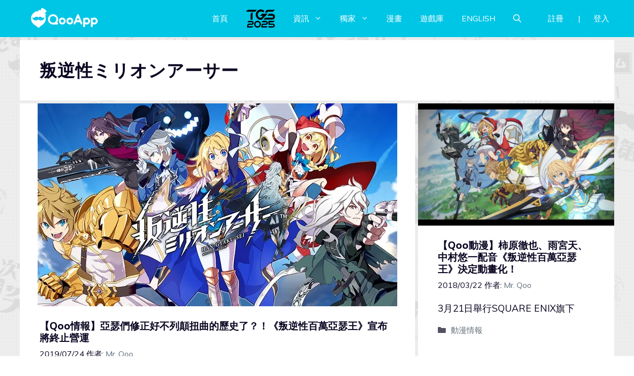

--- FILE ---
content_type: text/css
request_url: https://news.qoo-app.com/wp-content/plugins/qooapp-extends/assets/css/qooapp-extends.min.css?v=8c6c69&ver=6.2.8
body_size: 37042
content:
[class*=sprite-icon-]{display:inline-block;vertical-align:top}[class*=sprite-icon-]:before{content:"";display:inline-block;vertical-align:top;background-image:url(../img/qoo-fodder.png);background-size:373px 332px}.sprite-icon-chevron:before{width:22px;height:13px;background-position:-33px -283px}.sprite-icon-close:before{width:15px;height:15px;background-position:-57px -311px}.sprite-icon-close-black:before{width:24px;height:24px;background-position:-5px -151px}.sprite-icon-collection:before{width:24px;height:24px;background-position:-39px -151px}.sprite-icon-comics:before{width:24px;height:24px;background-position:-73px -151px}.sprite-icon-comment:before{width:18px;height:18px;background-position:-301px -37px}.sprite-icon-desc:before{width:12px;height:16px;background-position:-356px -5px}.sprite-icon-diamond:before{width:16px;height:15px;background-position:-31px -311px}.sprite-icon-eattention:before{width:24px;height:24px;background-position:-107px -151px}.sprite-icon-edit:before{width:20px;height:20px;background-position:-269px -221px}.sprite-icon-egg:before{width:18px;height:18px;background-position:-301px -65px}.sprite-icon-egg-active:before,.sprite-icon-egg.active:before{width:18px;height:18px;background-position:-301px -93px}.sprite-icon-eggw:before{width:18px;height:18px;background-position:-301px -121px}.sprite-icon-eggw-active:before,.sprite-icon-eggw.active:before{width:18px;height:18px;background-position:-301px -149px}.sprite-icon-emoji-circle:before{width:36px;height:36px;background-position:-5px -105px}.sprite-icon-facebook:before{width:24px;height:24px;background-position:-141px -151px;border-radius:50%;background-color:#3b5998}.sprite-icon-fav:before{width:22px;height:22px;background-position:-73px -219px}.sprite-icon-fav-active:before,.sprite-icon-fav.active:before{width:22px;height:22px;background-position:-105px -219px}.sprite-icon-female:before{width:16.5px;height:16px;background-position:-329px -31px}.sprite-icon-filetext:before{width:24px;height:24px;background-position:-201px -5px}.sprite-icon-game:before{width:24px;height:24px;background-position:-201px -39px}.sprite-icon-gamecard-green:before{width:24px;height:24px;background-position:-201px -73px}.sprite-icon-gamenote:before{width:24px;height:24px;background-position:-201px -107px}.sprite-icon-gamepad:before{width:18px;height:18px;background-position:-301px -177px}.sprite-icon-vote:before{width:18px;height:18px;background-position:-175px -282px}.sprite-icon-vote-small:before{width:14px;height:14px;background-position:-140px -226.4px;background-size:298.4px 265.6px}.sprite-icon-games:before{width:40px;height:40px;background-position:-5px -5px}.sprite-icon-global:before{width:16px;height:16px;background-position:-329px -57px}.sprite-icon-good:before{width:20px;height:20px;background-position:-5px -253px}.sprite-icon-google:before{width:24px;height:24px;background-position:-201px -141px}.sprite-icon-google-plus:before{width:24px;height:24px;background-position:-5px -185px;border-radius:50%;background-color:#dd4b39}.sprite-icon-group:before{width:40px;height:40px;background-position:-55px -5px}.sprite-icon-guild:before{width:16px;height:16px;background-position:-329px -83px}.sprite-icon-heart:before{width:22px;height:22px;background-position:-137px -219px}.sprite-icon-heart36:before{width:18px;height:18px;background-position:-301px -205px}.sprite-icon-heart36-active:before,.sprite-icon-heart36.active:before{width:18px;height:18px;background-position:-301px -233px}.sprite-icon-heart48:before{width:24px;height:24px;background-position:-39px -185px}.sprite-icon-heart-active:before,.sprite-icon-heart.active:before{width:22px;height:21px;background-position:-269px -5px}.sprite-icon-hide:before{width:24px;height:24px;background-position:-73px -185px}.sprite-icon-home:before{width:24px;height:24px;background-position:-107px -185px}.sprite-icon-id:before{width:16px;height:16px;background-position:-329px -109px}.sprite-icon-img:before{width:18px;height:18px;background-position:-125px -253px}.sprite-icon-img-circle:before{width:36px;height:36px;background-position:-51px -105px}.sprite-icon-ios:before{width:16px;height:16px;background-position:-329px -135px}.sprite-icon-like:before{width:40px;height:40px;background-position:-5px -55px}.sprite-icon-comments:before{width:40px;height:40px;background-position:-83px -295px}.sprite-icon-lock:before{width:12px;height:15px;background-position:-356px -57px}.sprite-icon-male:before{width:16px;height:16px;background-position:-329px -161px}.sprite-icon-megg:before{width:22px;height:22px;background-position:-169px -219px}.sprite-icon-megg-active:before,.sprite-icon-megg.active:before{width:22px;height:22px;background-position:-201px -219px}.sprite-icon-more-gray:before{width:18px;height:18px;background-position:-153px -253px}.sprite-icon-name:before{width:16px;height:16px;background-position:-329px -187px}.sprite-icon-note:before{width:40px;height:40px;background-position:-55px -55px}.sprite-icon-note-green:before{width:24px;height:24px;background-position:-141px -185px}.sprite-icon-plusgroup:before{width:24px;height:24px;background-position:-175px -185px}.sprite-icon-private:before{width:16px;height:16px;background-position:-329px -213px}.sprite-icon-public:before{width:16px;height:16px;background-position:-329px -239px}.sprite-icon-rating-beauty:before{width:21px;height:21px;background-position:-269px -36px}.sprite-icon-rating-nice:before{width:21px;height:21px;background-position:-269px -67px}.sprite-icon-rating-pay:before{width:21px;height:21px;background-position:-269px -98px}.sprite-icon-rating-play:before{width:21px;height:21px;background-position:-269px -129px}.sprite-icon-rating-sound:before{width:21px;height:21px;background-position:-269px -160px}.sprite-icon-search:before{width:21px;height:20px;background-position:-269px -191px}.sprite-icon-search-gray:before{width:16px;height:16px;background-position:-329px -265px}.sprite-icon-search-darkgrey:before{width:21.5px;height:21.5px;background-position:-350px -160px}.sprite-icon-segg:before{width:11px;height:12px;background-position:-356px -82px}.sprite-icon-segg-active:before,.sprite-icon-segg.active:before{width:11px;height:12px;background-position:-356px -104px}.sprite-icon-settings:before{width:24px;height:24px;background-position:-235px -5px}.sprite-icon-share:before{width:20px;height:18px;background-position:-65px -253px}.sprite-icon-share-alt:before{width:22px;height:22px;background-position:-233px -219px}.sprite-icon-share-arror:before{width:18px;height:18px;background-position:-181px -253px}.sprite-icon-share-black:before{width:24px;height:24px;background-position:-235px -39px}.sprite-icon-share-flat:before{width:20px;height:20px;background-position:-35px -253px}.sprite-icon-show:before{width:24px;height:24px;background-position:-235px -73px}.sprite-icon-star:before{width:24px;height:24px;background-position:-235px -107px}.sprite-icon-theme:before{width:18px;height:18px;background-position:-209px -253px}.sprite-icon-topuc-circle:before{width:36px;height:36px;background-position:-97px -105px}.sprite-icon-twitter:before{width:24px;height:24px;background-position:-235px -141px;border-radius:50%;background-color:#1da1f2}.sprite-icon-unlock:before{width:17px;height:16px;background-position:-329px -5px}.sprite-icon-video:before{width:18px;height:18px;background-position:-237px -253px}.sprite-icon-video-circle:before{width:36px;height:36px;background-position:-155px -5px}.sprite-icon-vote-circle:before{width:36px;height:36px;background-position:-133px -283px}.sprite-icon-datetime:before{width:18.5px;height:17px;background-position:-200px -282px}.sprite-icon-warning:before{width:16px;height:16px;background-position:-175px -151px}.sprite-icon-warning-active:before,.sprite-icon-warning.active:before{width:16px;height:16px;background-position:-209px -185px}.sprite-icon-youtube:before{width:24px;height:24px;background-position:-235px -175px;border-radius:50%;background-color:#e22b27}.sprite-icon-youtube-red:before{width:40px;height:40px;background-position:-105px -5px}.sprite-icon-add-green:before{width:24px;height:24px;background-position:-5px -219px}.sprite-icon-android:before{width:16px;height:16px;background-position:-5px -311px}.sprite-icon-asc:before{width:12px;height:16px;background-position:-356px -31px}.sprite-icon-back:before{width:36px;height:36px;background-position:-155px -51px}.sprite-icon-bell:before{width:18px;height:22px;background-position:-301px -5px}.sprite-icon-book:before{width:18px;height:18px;background-position:-265px -253px}.sprite-icon-broadcast:before{width:24px;height:24px;background-position:-39px -219px}.sprite-icon-bullhorn:before{width:20px;height:18px;background-position:-95px -253px}.sprite-icon-camera:before{width:30px;height:30px;background-position:-155px -97px}.sprite-icon-card:before{width:40px;height:40px;background-position:-105px -55px}.sprite-icon-check:before{width:18px;height:18px;background-position:-5px -283px}.sprite-icon-check-black:before{width:10px;height:10px;background-position:-356px -126px}.sprite-icon-check-white:before{width:10px;height:10px;background-position:-356px -146px}.sprite-icon-twitter-solid:before{width:40px;height:40px;background-position:-231px -285px}.sprite-icon-facebook-solid:before{width:40px;height:40px;background-position:-275px -285px}.sprite-icon-discord-solid:before{width:40px;height:40px;background-position:-319px -285px}.sprite-icon-user-tag:before{width:19px;height:16px;background-position:-173px -309px}.sprite-icon-calendar:before{width:24px;height:22px;background-position:-295px -254.5px}.qoo-login-box{display:inline-block;padding:40px 30px 44px;box-sizing:border-box}.qoo-user-card{position:relative;width:300px;height:100%;overflow:hidden;font-size:12px;color:#333;border-radius:8px;background:#f5f5f5}.qoo-user-card .link{position:absolute;top:0;right:0;bottom:0;left:0;z-index:1}.qoo-user-card figcaption{padding:10px;border-top:0;border-radius:0 0 8px 8px}.qoo-user-card .cover{position:relative;padding-bottom:33.333%;height:0}.qoo-user-card .avatar{width:64px;margin-left:-8px;margin-right:8px}.qoo-user-card .follow-button{position:relative;z-index:3;min-width:80px;height:24px}.qoo-user-card .follow-button:focus,.qoo-user-card .follow-button:hover{background:0 0;color:#00c6e6}.qoo-btn-loading{display:block;height:6px}.qoo-btn-loading i{background:#00c6e6!important;display:inline-block;width:6px;height:100%;margin-right:3px;vertical-align:top;border-radius:50%;opacity:.1;-webkit-animation:fade-out 1.04s ease infinite;animation:fade-out 1.04s ease infinite}.qoo-btn-loading i:last-child{margin-right:0}.qoo-btn-loading i:nth-child(1){-webkit-animation-delay:.13s;animation-delay:.13s}.qoo-btn-loading i:nth-child(2){-webkit-animation-delay:.26s;animation-delay:.26s}.qoo-btn-loading i:nth-child(3){-webkit-animation-delay:.39s;animation-delay:.39s}.qoo-user-card .follow-button span{font-size:12px}.qoo-user-card .info,.qoo-user-card .info-box{display:-webkit-box;display:-webkit-flex;display:-ms-flexbox;display:-moz-box;display:-moz-flex;display:flex;-webkit-box-align:center;-webkit-align-items:center;-moz-box-align:center;-moz-align-items:center;-ms-flex-align:center;align-items:center}.qoo-user-card .info{margin-bottom:4px}.qoo-user-card .cover img{position:absolute;top:0;left:0;width:100%;height:100%;object-fit:cover}.qoo-user-card a{color:#333}.qoo-user-card .actions a{position:relative;z-index:3;display:inline-block;margin-right:8px}.qoo-user-card .actions a:last-child{margin-right:0}.qoo-user-card a:hover{text-decoration:underline}.qoo-user-card h4{margin-top:4px;margin-bottom:4px;font-size:14px;font-weight:600;text-overflow:ellipsis;overflow:hidden;white-space:nowrap}.qoo-user-card .info aside,.qoo-user-card .profile{-webkit-box-flex:1;-webkit-flex:1;-moz-box-flex:1;-moz-flex:1;-ms-flex:1;flex:1;width:0}.qoo-user-card .info-box{margin-bottom:6px}.qoo-user-card .profile{padding-right:4px}.qoo-user-card .profile p{color:#e6a55c;text-overflow:ellipsis;overflow:hidden;white-space:nowrap}.qoo-user-card .description{position:relative;display:-webkit-box;overflow:hidden;line-height:normal;text-overflow:ellipsis;max-height:32px;-webkit-line-clamp:2;-webkit-box-orient:vertical}.qoo-login-icons{overflow:hidden}.qoo-login-box>footer{position:absolute;left:0;bottom:0;width:100%;height:auto;overflow:hidden;padding:0 20px;box-sizing:border-box}.qoo-login-box>cite,.qoo-login-box>footer{text-align:center;line-height:22px;font-size:12px;color:#999;display:block}.qoo-login-box>*>a{color:#00c6e6}.in-comment-floor.show.anchor-comment-layer,.qoo-comment-panel.qoo-comment-layer.show .comment-wrapper{z-index:99999}.login-layer{z-index:999999!important}.qoo-login-icons a{float:left;width:68px;margin-right:26px;margin-bottom:20px;font-size:14px;text-align:center;color:#333}.qoo-login-icons a font{display:inline-block;max-width:100%;white-space:nowrap;text-overflow:ellipsis;overflow:hidden}.qoo-login-icons>a.sprite-icon-loading{filter:brightness(.9);cursor:default}.qoo-login-icons>a.sprite-icon-loading:before{filter:brightness(.8)!important}.qoo-login-icons>a .qooicon{position:absolute;top:0;left:50%;width:56%;height:0;margin-left:-28%;padding-bottom:56%}.qoo-login-icons>a .qooicon svg{position:absolute;left:50%;top:50%;margin-top:-10px;margin-left:-10px;font-size:20px;color:#fff;-webkit-animation:loadingCircle 1s infinite linear;animation:loadingCircle 1s infinite linear}@-webkit-keyframes loadingCircle{100%{-webkit-transform:rotate(360deg)}}@keyframes loadingCircle{100%{transform:rotate(360deg)}}.qoo-login-icons a:nth-child(3n){margin-right:0}.qoo-login-icons a:before{content:"";display:block;margin:0 auto 6px;width:38px;height:0;background:url(../img/icon_login.png) no-repeat;background-size:300%;padding-bottom:38px}.qoo-login-icons a:hover{text-decoration:none;filter:brightness(.9)}.qoo-login-icons .sprite-icon-google:before{background-position:50% 0!important}.qoo-login-icons .sprite-icon-line:before{background-position:100% 0!important}.qoo-login-icons .sprite-icon-twitter:before{background-position:0 100%!important}.qoo-login-icons .sprite-icon-discord:before{background-position:50% 100%!important}.qoo-login-icons .sprite-icon-instagram:before{background-position:100% 100%!important}.qoo-attr-text{font-size:0}.qoo-attr-text[data-text]{font-size:inherit}.qoo-attr-notify[data-text]:after{content:attr(data-text);position:absolute;display:inline-block;left:100%;margin-left:-8px;top:-8px;min-width:16px;height:16px;padding:0 4px;background-color:#f14c3c;line-height:16px;font-size:12px;color:#fff;border-radius:8px;text-align:center;box-sizing:border-box}.qoo-attr-text[data-text]:after{content:attr(data-text);background-color:transparent;position:relative;left:auto;top:auto;margin:0;min-width:0;padding:0;color:inherit;font-size:inherit}.qoo-egg-view{position:relative;display:inline-block}.main-navigation .qm-user .qm-usernav .qoo-attr-notify:after{display:none}.main-navigation .qm-user .qm-usernav .qoo-attr-notify>.qoo-attr-notify:after{display:inline-block}.main-navigation .qm-user{position:relative;padding-left:10px;margin-right:10px;font-size:0;box-sizing:border-box;min-width:160px;text-align:right}.main-navigation .qm-user>*{display:inline-block;vertical-align:middle}.main-navigation .qm-user>a{position:relative;color:#fff;margin-right:30px}.main-navigation .qm-user>a:not(.qm-member){padding-top:10px;padding-bottom:10px}.main-navigation .qm-user>a+a{margin-left:30px;margin-right:0}.main-navigation .qm-user>a+a:before{content:"|";position:absolute;left:-31px;pointer-events:none;color:#fff}.main-navigation .qm-user>.qm-member{position:relative;display:inline-block;margin:0;padding-right:.4em;font-size:0}.main-navigation .qm-user .avatar.qoo-attr-notify[data-text]:after{content:"";font-size:0;width:8px;height:8px;box-sizing:content-box;border:1px solid #fff;min-width:0;padding:0;top:2px;left:0;margin-left:10px}.main-navigation .qm-user>.qm-member:before{content:"";display:inline-block;height:100%;vertical-align:middle}.main-navigation .qm-user .avatar{position:relative;display:inline-block;width:58px;height:58px;vertical-align:middle;transition:all .3s;-webkit-transition:all .3s}.main-navigation .qm-user>.qm-member>cite{vertical-align:middle;display:inline-block;overflow:hidden;white-space:nowrap;text-overflow:ellipsis;font-size:14px;max-width:76px;padding-left:4px;box-sizing:border-box}.main-navigation .qm-user .qm-usernav{position:absolute;top:100%;right:0;display:inline-block;min-width:110px;height:auto;background-color:#fff;box-shadow:0 1px 2px 0 rgba(0,0%,0%,20%);transition:transform .3s;-webkit-transition:transform .3s,opacity .3s;transform-origin:50% 0;-webkit-transform:50% 0;opacity:0;transform:scale(1.04);-webkit-transform:scale(1.04);visibility:hidden;pointer-events:none;z-index:10}.main-navigation .qm-user .qm-usernav:before{content:"";display:block;position:absolute;right:8px;top:-40px;width:0;height:0;border:20px solid transparent;border-bottom-color:#fff}.main-navigation .qm-user .qm-usernav.show,.main-navigation .qm-user:not(.touch-model) .qm-usernav:hover,.main-navigation .qm-user:not(.touch-model)>.qm-member:hover+.qm-usernav{transform:none;-webkit-transform:none;opacity:1;visibility:visible;pointer-events:auto}.main-navigation .qm-user .qm-usernav>*{display:block;font-size:14px;line-height:38px;color:#4c4c5c;text-align:center;padding:0 10px;font-style:normal}.main-navigation .qm-user .qm-usernav>:hover{color:#00c6e6;background-color:rgba(0,198,230,.2)}.main-navigation .qm-user a{text-transform:none!important}.qoo-nav-panel-header{position:relative;width:100%;padding:16px 16px 0;color:#fff}.qoo-nav-panel-header figure{display:-webkit-box;display:-webkit-flex;display:-ms-flexbox;display:-moz-box;display:-moz-flex;display:flex;margin:0;-webkit-box-align:center;-webkit-align-items:center;-moz-box-align:center;-moz-align-items:center;-ms-flex-align:center;align-items:center}.qoo-nav-panel-header.active figure{-webkit-box-align:flex-start;-webkit-align-items:flex-start;-moz-box-align:flex-start;-moz-align-items:flex-start;-ms-flex-align:flex-start;align-items:flex-start;margin-bottom:0}.qoo-nav-panel-header a{color:#fff;text-transform:none!important}.qoo-nav-panel-header .avatar{width:76px;margin-right:2px;margin-left:-14px}.qoo-nav-panel-header .actions{position:relative;display:none;z-index:3;font-size:14px;margin-bottom:.5em}.qoo-nav-panel-header .actions a{display:inline-block;margin-right:16px;font-size:14px}.qoo-nav-panel-header .info{-webkit-box-flex:1;-webkit-flex:1;-moz-box-flex:1;-moz-flex:1;-ms-flex:1;flex:1;width:0;font-size:0}.qoo-nav-panel-header .auth-link{display:inline-block;font-size:18px}.qoo-nav-panel-header .auth-link:nth-child(2)::before{content:"|";font-family:serif;margin:0 8px}.qoo-nav-panel-header .profile-link{display:none;font-size:14px}.qoo-nav-panel-header .profile-link:after{content:"";display:inline-block;width:6px;height:6px;margin-left:2px;transform:rotate(45deg) translateY(-2px);-webkit-transform:rotate(45deg) translateY(-2px);border:1px solid;border-color:inherit;border-left-color:transparent;border-bottom-color:transparent}.slideout-navigation button.slideout-exit{position:absolute;top:0;right:0;width:auto!important;padding:14px!important;z-index:3}.qoo-nav-panel-header .info em,.qoo-nav-panel-header .info strong{display:block;white-space:nowrap;text-overflow:ellipsis;overflow:hidden}.qoo-nav-panel-header .info strong{font-size:18px;font-weight:600;line-height:1.5}.qoo-nav-panel-header .info em{font-size:13px;margin-bottom:4px}.qoo-nav-panel-header.active .actions,.qoo-nav-panel-header.active .profile-link{display:block}.qoo-nav-panel-header .link{position:absolute;top:0;right:0;bottom:0;left:0;z-index:2}@media screen and (max-width:850px){.main-navigation .qm-user{display:none}}.qoo-loading-next.hide{display:none!important}.qoo-loading-next>.qoo-loading-mrqoo:before,.qoo-loading-switch>.qoo-loading-mrqoo:before,.qoo-loading-view>.qoo-loading-mrqoo:before{content:"";display:block;margin:0 auto;width:22px;height:44px;background:url(../img/tl-fodder.png) -70px -44px;animation:qoo-loading-mrqoo-act .5s infinite steps(3);-webkit-animation:qoo-loading-mrqoo-act .5s infinite steps(3)}.qoo-loading-next>.qoo-loading-mrqoo,.qoo-loading-switch>.qoo-loading-mrqoo,.qoo-loading-view>.qoo-loading-mrqoo{position:relative;left:-16px;display:block;width:22px;margin:-66px auto 0}.qoo-loading-next.show>.qoo-loading-mrqoo,.qoo-loading-switch>.qoo-loading-mrqoo,.qoo-loading-view>.qoo-loading-mrqoo{animation:qoo-loading-mrqoo-move 3s infinite linear;-webkit-animation:qoo-loading-mrqoo-move 3s infinite linear}.qoo-loading-next.show,.qoo-loading-view{visibility:visible;opacity:1;filter:none;-webkit-filter:none}.qoo-loading-next,.qoo-loading-view{position:absolute;top:auto!important;right:auto!important;bottom:0!important;left:0!important;height:0;width:100%;display:block;text-align:center;font-size:10px;line-height:1rem;visibility:hidden;opacity:0;transition:all .3s;-webkit-transition:all .3s;filter:blur(3px);-webkit-filter:blur(3px)}.qoo-loading-next.show:after,.qoo-loading-view::after{animation:qoo-loading-dot-act 2s infinite steps(3);-webkit-animation:qoo-loading-dot-act 2s infinite steps(3)}.qoo-loading-next::after,.qoo-loading-view::after{position:absolute;content:".\A..\A...";width:3em;margin-left:.1em;text-align:left;overflow:hidden;display:inline-block;white-space:pre-line;clip:rect(0,3rem,1rem,0);height:1rem}.qoo-comment-panel .comment-content{margin-top:0;padding:0;border:0}.qoo-tips-view{position:absolute;max-width:98vw;z-index:1000000;background-color:rgba(0,0,0,.6);font-size:16px;color:#fff;display:inline-block;padding:8px 10px;line-height:20px;border-radius:2px;opacity:0;visibility:hidden;transition:all .3s;-webkit-transition:all .3s;transform:scale(.96);-webkit-transform:scale(.96)}.main-button-hide,.qooapp-platform .main-navigation,.qooapp-platform .site-header,.score-text-hide{display:none!important}.qoo-tips-view-fixed{position:fixed}.qoo-tips-view-show{opacity:1;visibility:visible;transform:none;-webkit-transform:none}.qoo-tips-view:before{vertical-align:-8%;margin-right:6px}@keyframes qoo-loading-mrqoo-act{to{background-position:-136px -44px}}@-webkit-keyframes qoo-loading-mrqoo-act{to{background-position:-136px -44px}}@keyframes qoo-loading-mrqoo-move{50%{left:16px;transform:scaleX(1)}50.1%{left:16px;transform:scaleX(-1)}99.9%{left:-16px;transform:scaleX(-1)}100%{left:-16px;transform:scaleX(1)}}@-webkit-keyframes qoo-loading-mrqoo-move{50%{left:16px;-webkit-transform:scaleX(1)}51%{left:16px;-webkit-transform:scaleX(-1)}99%{left:-16px;-webkit-transform:scaleX(-1)}100%{left:-16px;-webkit-transform:scaleX(1)}}@keyframes fade-out{0%{opacity:1}100%{opacity:.1}}@-webkit-keyframes fade-out{0%{opacity:1}100%{opacity:.1}}.in-comment-floor .btn-sticker>img{max-width:none}.sprite-icon-comment.comments-count,.sprite-icon-egg.likes-count{font-size:14px;color:#4c4c5c;line-height:1.5}.sprite-icon-comment.comments-count:before,.sprite-icon-egg.likes-count:before{margin-right:2px}.generate-columns .inside-article{position:relative}.generate-columns .inside-article .post-like{position:absolute;bottom:0;right:40px}@media (max-width:768px){.generate-columns .inside-article .post-like{bottom:10px;right:25px}}.qooapp-platform .generate-columns .inside-article .post-image a{position:relative;display:inline-block}.qooapp-platform .generate-columns .inside-article .post-image a:before{content:"";position:absolute;top:0;left:0;width:100%;height:100%}.post .wp-block-jetpack-slideshow .wp-block-jetpack-slideshow_image{height:100%}.inside-header{padding-top:12px!important;padding-bottom:12px!important}.main-navigation li{padding-top:10px!important;padding-bottom:10px!important}.main-navigation .inside-navigation{justify-content:flex-end!important}.specify-page-task{position:fixed;right:40px;bottom:60px;border-radius:4px;padding-top:6px;min-width:80px;background-color:rgba(61,102,91,.9);z-index:10;pointer-events:none}.specify-page-task::before{position:absolute;bottom:80%;left:0;left:50%;display:block;margin-left:-40px;width:80px;height:80px;background:url([data-uri]) 0 0/100% 100% no-repeat;content:""}.specify-page-task .progress-slot{position:absolute;top:0;left:0;display:block;overflow:hidden;border-radius:4px;width:100%;height:8px;background:#1f332e}.specify-page-task .progress-bar{position:absolute;top:0;display:block;border-radius:4px;width:100%;height:100%;background:#ffd95c;transition:transform .2s linear}.specify-page-task .title{display:block;padding:0 14px;height:38px;font-size:14px;text-align:center;color:#fff;line-height:38px}@media screen and (max-width:860px){.specify-page-task{right:8px;bottom:140px;min-width:60px}.specify-page-task::before{margin-left:-27px;width:54px;height:54px}.specify-page-task .progress-slot{border-radius:3px;height:6px}.specify-page-task .progress-bar{border-radius:3px}.specify-page-task .title{padding:0 7px;height:28px;font-size:12px;line-height:28px}}.qoo-default-entrance{min-width:60px;text-align:center}.qoo-default-entrance a{overflow:hidden}.main-navigation .qoo-default-entrance{padding-top:0!important;padding-bottom:0!important;margin-top:-12px;margin-bottom:-12px}.qoo-default-entrance span{display:inline-block;vertical-align:top;line-height:74px;animation:8s vvm-move infinite}.qoo-default-entrance span::after,.qoo-default-entrance span::before{content:"";display:block;margin:0 auto;width:60px;background-repeat:no-repeat;background-size:contain;background-position:center}.qoo-vve-entrance span::after,.qoo-vve-entrance span::before{background-image:url([data-uri])}.qoo-steam-deck-entrance span::after,.qoo-steam-deck-entrance span::before{background-image:url([data-uri])}.qoo-tpgs2024-entrance span::after,.qoo-tpgs2024-entrance span::before{background-image:url([data-uri])}.qoo-2025tpgs-entrance span,.qoo-birthday2024-entrance span,.qoo-tgs2024-entrance span,.qoo-tgs2025-entrance span{font-size:0;animation:none}.qoo-birthday2024-entrance span::after,.qoo-birthday2024-entrance span::before{background-image:url(https://img.qoo-img.com/file/2024/8/5/d9d38c68ca8a4860a78dfa21d5ce7a2c.png)}.qoo-tgs2024-entrance span::after,.qoo-tgs2024-entrance span::before{background-image:url(https://img.qoo-img.com/file/2024/9/24/1ad6c8fb199b4371aabc9379862066e2.png)}.qoo-2025tpgs-entrance span::after,.qoo-2025tpgs-entrance span::before{background-image:url(https://img.qoo-img.com/file/2025/1/21/99181215c30840989880921f90ad696d.png)}.qoo-tgs2025-entrance span::after,.qoo-tgs2025-entrance span::before{background-image:url(https://img.qoo-img.com/file/2025/9/22/d8b5a5adaf4744fb841cd36e51f78ca5.png)}.qoo-default-entrance span,.qoo-default-entrance span::after,.qoo-default-entrance span::before{height:74px}.slideout-navigation.main-navigation .qoo-default-entrance{padding-top:10px!important;padding-bottom:10px!important;margin-top:0;margin-bottom:0}.slideout-navigation .qoo-default-entrance span{line-height:51px}.slideout-navigation .qoo-default-entrance span,.slideout-navigation .qoo-default-entrance span::after,.slideout-navigation .qoo-default-entrance span::before{margin:0;height:51px}@keyframes vvm-move{0%,40%{transform:translateY(0)}50%,90%{transform:translateY(-100%)}100%{transform:translateY(-200%)}}.jp-carousel-overlay{pointer-events:auto!important}.qoo-gallery-view{position:relative;display:block;width:100%;height:auto;overflow:hidden}.qoo-gallery-view .gallery-container,.qoo-gallery-view .gallery-content{position:absolute;display:block;width:100%;height:100%;left:0;top:0;white-space:nowrap;-webkit-user-drag:none;-webkit-touch-callout:none}.qoo-gallery-view>.gallery-content{overflow:hidden}.qoo-gallery-view.gallery-container>.gallery-content{overflow:visible}.qoo-gallery-view .gallery-content>*,.qoo-gallery-view .gallery-content>* .gallery-cover,.qoo-gallery-view .gallery-content>*>img,.qoo-gallery-view.gallery-content>*,.qoo-gallery-view.gallery-content>*>img{position:relative;display:inline-block;width:100%;height:100%;object-fit:cover;vertical-align:top}.qoo-gallery-view .gallery-content>*>img,.qoo-gallery-view.gallery-content>*>img{position:absolute;left:0;top:0}.qoo-gallery-view .gallery-container.adapt-ceil-width .gallery-content>*,.qoo-gallery-view.adapt-ceil-width .gallery-content>*,.qoo-gallery-view.gallery-content.adapt-ceil-width>*{width:auto;max-width:100%;height:100%;vertical-align:top;box-sizing:border-box}.qoo-gallery-view>.gallery-pagination{position:absolute;right:.6rem;bottom:.6rem}.qoo-gallery-view>.gallery-pagination>i{display:inline-block;width:.4rem;height:.4rem;border-radius:50%;background-color:#fff;margin:0 .25rem;transition:opacity .3s;-webkit-transition:opacity .3s;opacity:.3;cursor:pointer}.qoo-gallery-view>.gallery-pagination>i:hover{transform:scale(1.2);-webkit-transform:scale(1.2);opacity:.8}.qoo-gallery-view>.gallery-pagination>.active{opacity:1!important}.qoo-gallery-view .gallery-ceil-title{position:absolute;left:0;bottom:0;width:100%;padding:0 .4em;box-sizing:border-box;line-height:4rem;display:block;font-size:1rem;color:#fff;font-style:normal;background:linear-gradient(to top,rgba(0,0,0,.6),rgba(0,0,0,0));background:-webkit-linear-gradient(to top,rgba(0,0,0,.6),rgba(0,0,0,0));white-space:nowrap;overflow:hidden;text-overflow:ellipsis}.qoo-gallery-view .gallery-ceil-mark{position:absolute;bottom:4px;left:4px;background-color:rgba(0,0,0,.4);border-radius:4px;color:#fff;font-size:12px;padding:2px 3px}.qoo-gallery-layer,.qoo-inner-window{position:fixed;z-index:100000;left:0;top:0;right:0;bottom:0;background-color:rgba(0,0,0,.4);text-align:center;white-space:nowrap;animation:qoo-inner-window-act .3s;-webkit-animation:qoo-inner-window-act .3s;touch-action:none}@keyframes qoo-inner-window-act{from{opacity:0;transform:scale(1.06)}}@-webkit-keyframes qoo-inner-window-act{from{opacity:0;-webkit-transform:scale(1.06)}}.qoo-inner-window:before{content:"";height:100%;display:inline-block;vertical-align:middle}.qoo-inner-window>iframe,.qoo-inner-window>video{display:inline-block;vertical-align:middle;background-color:#000;max-width:100%;max-height:100%;border:0}.qoo-inner-window>button{position:absolute;right:5vw;top:3vw;font-size:28px;color:#fff;background-color:transparent;outline:0;border:none;cursor:pointer}.qoo-inner-window>button:hover{color:#00c6e6;text-shadow:0 0 2px #666}@media (max-width:768px){.qoo-inner-window>iframe{width:100vw!important;height:63vw!important}}.qoo-gallery-layer .gallery-content{list-style:none;margin:0}.qoo-gallery-layer .gallery-content>li:before{content:"";display:inline-block;height:100%;vertical-align:middle}.qoo-gallery-layer .gallery-content>li>img{position:relative;vertical-align:middle;width:auto;height:auto;max-width:100%;max-height:100%;object-fit:cover;min-width:30vw;min-height:30vw}.qoo-ptag-box{overflow:hidden;user-select:none;-webkit-user-select:none}.qoo-ptag-box .ptag-next,.qoo-ptag-box .ptag-prev{position:absolute;display:block;width:1.5rem;height:4.8rem;top:calc(50% - 2.4rem);background-color:rgba(0,0,0,.35);box-shadow:0 0 2px #333;line-height:2rem;border-color:#c7c7c7;cursor:pointer;transition:all .3s;-webkit-transition:all .3s;opacity:0;visibility:hidden;text-align:left;pointer-events:none}@media (max-width:600px){.qoo-ptag-box .ptag-next,.qoo-ptag-box .ptag-prev{display:none}}.qoo-ptag-box:hover .ptag-next,.qoo-ptag-box:hover .ptag-prev{transition:opacity .3s .2s,visibility .3s .2s,transform .3s .2s;-webkit-transition:opacity .3s .2s,visibility .3s .2s,-webkit-transform .3s .2s;opacity:1;visibility:visible;transform:none;-webkit-transform:none;pointer-events:auto}.qoo-ptag-box .ptag-next:hover,.qoo-ptag-box .ptag-prev:hover{background-color:rgba(0,0,0,.5)}.qoo-ptag-box .ptag-next:active,.qoo-ptag-box .ptag-prev:active{border-color:#00c6e6}.qoo-ptag-box .ptag-prev{left:0;transform:translateX(-40px);-webkit-transform:translateX(-40px);border-radius:0 4px 4px 0}.qoo-ptag-box .ptag-next{right:0;transform:translateX(40px);-webkit-transform:translateX(40px);border-radius:4px 0 0 4px}.qoo-ptag-box .ptag-next:before,.qoo-ptag-box .ptag-prev:before{content:"";display:inline-block;position:absolute;top:calc(50% - .4rem);width:.6rem;height:.6rem;border-style:solid;border-color:inherit;transform:rotate(45deg);-webkit-transform:rotate(45deg)}.qoo-ptag-box .ptag-prev:before{border-width:0 0 2px 2px;margin-left:.5rem}.qoo-ptag-box .ptag-next:before{border-width:2px 2px 0 0;margin-left:.2rem}